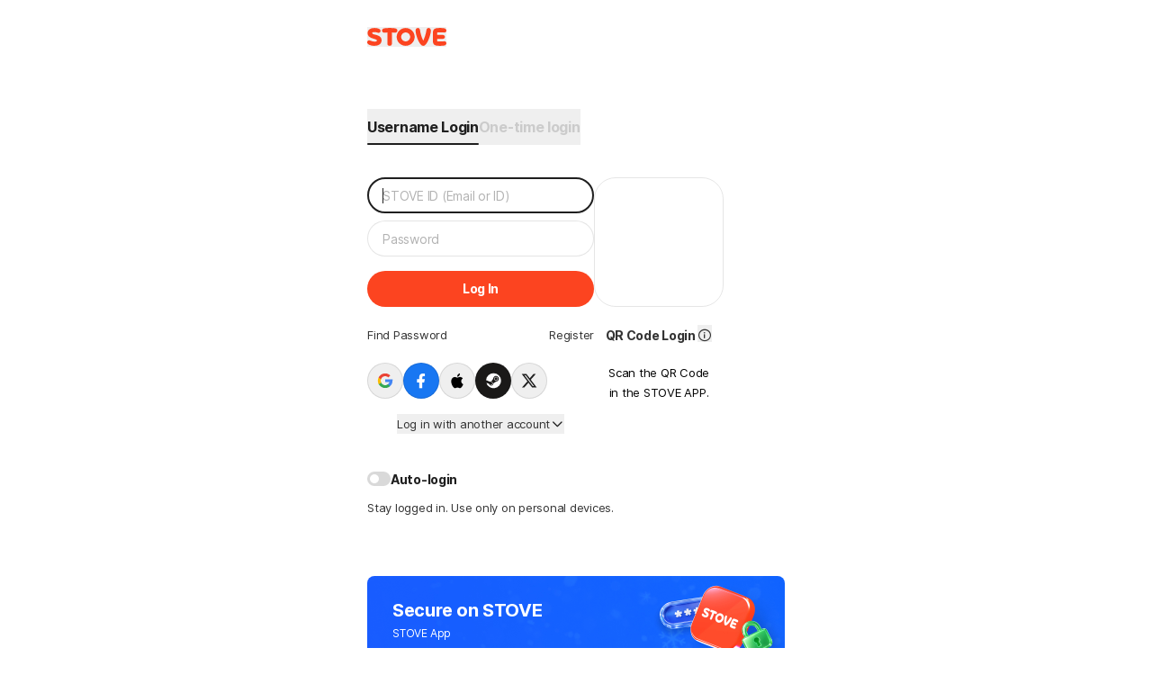

--- FILE ---
content_type: application/javascript
request_url: https://accounts.onstove.com/_nuxt/a244390.modern.js
body_size: 8963
content:
(window.webpackJsonp=window.webpackJsonp||[]).push([[2],{671:function(e,t,r){"use strict";r.d(t,"b",(function(){return n})),r.d(t,"a",(function(){return c}));var o=navigator.userAgent,n={default:{wrapper:{cfClient:"fixed inset-0 bg-surface-elevation-1",web:"fixed inset-0 flex items-center justify-center w-full z-[200] "},child:{cfClient:"relative z-[1000] z-[1] overflow-hidden dark:bg-gray880 h-full w-full scroll-captcha",web:"relative z-[1000] z-[1] min-h-[3.0rem] dark:bg-gray880  max-h-[100%] w-full min-h-[10rem] xs:min-h-[10rem] overflow-x-hidden max-w-[27.6rem] xs:max-w-[27.6rem] rounded-[1.2rem] xs:rounded-[1.6rem] overflow-y-hidden  [box-shadow:0px_4px_10px_0px_rgba(0,_0,_0,_0.1)] [box-shadow:0_4.0rem_1.0rem_0_rgba(0,_0,_0,_0.1)] "+(["iPhone","iPad","iPod"].some((e=>o.includes(e))),""),turnstile:"relative z-[1000] z-[1] overflow-x-hidden !overflow-y-hidden flex captcha-parent bg-transparent whitespace-normal break-all dark:bg-transparent"}},other:{wrapper:{cfClient:"fixed flex inset-0 justify-center items-center captcha-other z-[200] overflow-y-hidden scroll-captcha",web:"fixed flex inset-0 justify-center items-center captcha-other z-[200] !overflow-y-hidden scroll-captcha"},child:{cfClient:"relative z-[1000] z-[1] overflow-x-hidden !overflow-y-hidden flex w-[27.6rem] max-w-[27.6rem] max-h-[46.8rem] h-[33.2rem] rounded-[0.8rem] captcha-parent bg-white whitespace-normal break-all max-h-[46.8rem] dark:bg-gray880",web:"relative z-[1000] z-[1] overflow-x-hidden !overflow-y-hidden flex w-[27.6rem] max-w-[27.6rem] max-h-[46.8rem] h-[33.2rem] rounded-[0.8rem] captcha-parent bg-white whitespace-normal break-all max-h-[46.8rem] dark:bg-gray880",turnstile:"relative z-[1000] z-[1] overflow-x-hidden !overflow-y-hidden flex captcha-parent bg-transparent whitespace-normal break-all dark:bg-transparent"}}},c={IMAGE:"image",ANIMATED_IMAGE:"animated_image",TURNSTILE:"turnstile"}},675:function(e,t,r){"use strict";var o,n,c,l;r.d(t,"b",(function(){return o})),r.d(t,"a",(function(){return n})),r.d(t,"d",(function(){return c})),r.d(t,"c",(function(){return l})),function(e){e.Turnstile="turnstile",e.Image="image",e.GoCaptcha="go"}(o||(o={})),function(e){e.GoCaptcha="go-captcha",e.ImageCaptcha="image-captcha",e.TurnstileCaptcha="turnstile-captcha"}(n||(n={})),function(e){e.Light="light",e.Dark="dark",e.Auto="auto"}(c||(c={})),function(e){e.Normal="normal",e.Flexible="flexible",e.Compact="compact"}(l||(l={}))},676:function(e,t,r){"use strict";r.d(t,"a",(function(){return o}));var o={login:{dev:"w7gVS63GW6H2unZGtEN2kwKPOeMj7Wmz",dev2:"w7gVS63GW6H2unZGtEN2kwKPOeMj7Wmz",qa:"BxuzjX2GBN0KkpbwCiZab7hri7TMbsVH",qa2:"BxuzjX2GBN0KkpbwCiZab7hri7TMbsVH",sandbox:"FiCSm9XdOwlLhqxabKeXBWNL0mW5rYId",live:"DFMC7mYjR2pKdU8Igl7iafK0aBayri3j"},recoveryPw:{dev:"MURmYGhcnLzcVrImPotc6UkNzclw2DjL",dev2:"MURmYGhcnLzcVrImPotc6UkNzclw2DjL",qa:"lK3JxkIzDNS0XuIysCSFlrRfOa2tUNvZ",qa2:"lK3JxkIzDNS0XuIysCSFlrRfOa2tUNvZ",sandbox:"agiaNmETcZgBPLYnwuTU7GA47OyOSmRs",live:"iLMDGvGlJIGKScCpCw4x5GKT8QlegV8A"},switchId:{dev:"6Wth4R0XC6jcnMtfyh6u8W2eAGuiomuv",dev2:"6Wth4R0XC6jcnMtfyh6u8W2eAGuiomuv",qa:"rU4QZ0aldBMCujqwwuVLMqDJ0OcWhqaI",qa2:"rU4QZ0aldBMCujqwwuVLMqDJ0OcWhqaI",sandbox:"1kpNQCdxQ7B47vFms7AhFKXbK6eCdkMB",live:"x3fAfvtCclgBiK5SvdjCKT4W5RDloVZD"},signup:{dev:"YmplBYy7uTpuvo7Ohakt9QBzf4ucaAqy",dev2:"YmplBYy7uTpuvo7Ohakt9QBzf4ucaAqy",qa:"ZL32DJGXKzRM2xvDfy0MRnDvGTnojlIp",qa2:"ZL32DJGXKzRM2xvDfy0MRnDvGTnojlIp",sandbox:"Oc8AhvPiHJn39uwx26nabxTp2u7COukv",live:"24OguGqhDYXUczysHsdVMz8jravRKLJV"},thirdParty:{dev:"npmQJoFDAEU8Pu01deKKhOvF28KUMmAj",dev2:"npmQJoFDAEU8Pu01deKKhOvF28KUMmAj",qa:"eMQK0VpRvdhNIKiEqq3cvPMV7dZsqC46",qa2:"eMQK0VpRvdhNIKiEqq3cvPMV7dZsqC46",sandbox:"nOYvpOB7yKMD8AA84vhPCSvtL6nFtDg2",live:"IGBVMtZZih55NAyItyLYNBHYoIgco67G"}}},677:function(e,t,r){"use strict";r.d(t,"a",(function(){return o}));var o=audio=>new Promise(((e,t)=>{var r=()=>{audio.removeEventListener("ended",r),e()};audio.addEventListener("ended",r),audio.addEventListener("error",(e=>{t(e)})),audio.play().catch(t)}))},678:function(e,t,r){"use strict";r.d(t,"a",(function(){return c}));var o=r(257),n=r(675),c=e=>e===n.b.Turnstile?n.a.TurnstileCaptcha:Object.values(o.b).includes(e)?n.a.GoCaptcha:n.a.ImageCaptcha},684:function(e,t,r){"use strict";r.d(t,"a",(function(){return c}));var o=r(205),n=r(69);function c(e,t){try{Object(n.b)({viewType:o.a.Frame,viewArea:t,viewInfo:{captcha_type:e.type}},{extraData:{inflow_path:e.$route.query.inflow_path||"NONE",inflow_game_no:e.$route.query.game_no||0,join_method:""}})}catch(r){console.error("".concat(t," sendViewFrameLog ").concat(e.type," Error:"),r)}}},685:function(e,t,r){"use strict";var o=r(50),n=r(4),c=r(6),l=r(205),h=r(79),d=r(0),v=r(108),m=r(837),f=r(7),w=r(100),y=r(14),C=r(23),_=r(683),S=r(51),O=r(69),P=r(19),x=r(160),k=r(671),I=r(257),D=r(62),j=r(676),N=r(677),T=r(90),M=r(880),L=r(674),E=r(684),A=r(41),R=r(207),F=r(678);function $(e,t,r,o,n,a,c){try{var i=e[a](c),u=i.value}catch(e){return void r(e)}i.done?t(u):Promise.resolve(u).then(o,n)}function G(e){return function(){var t=this,r=arguments;return new Promise((function(o,n){var a=e.apply(t,r);function c(e){$(a,o,n,c,l,"next",e)}function l(e){$(a,o,n,c,l,"throw",e)}c(void 0)}))}}function U(e,t){var r=Object.keys(e);if(Object.getOwnPropertySymbols){var o=Object.getOwnPropertySymbols(e);t&&(o=o.filter((function(t){return Object.getOwnPropertyDescriptor(e,t).enumerable}))),r.push.apply(r,o)}return r}function B(e){for(var t=1;t<arguments.length;t++){var r=null!=arguments[t]?arguments[t]:{};t%2?U(Object(r),!0).forEach((function(t){z(e,t,r[t])})):Object.getOwnPropertyDescriptors?Object.defineProperties(e,Object.getOwnPropertyDescriptors(r)):U(Object(r)).forEach((function(t){Object.defineProperty(e,t,Object.getOwnPropertyDescriptor(r,t))}))}return e}function z(e,t,r){return(t=function(e){var i=function(e,t){if("object"!=typeof e||!e)return e;var r=e[Symbol.toPrimitive];if(void 0!==r){var i=r.call(e,t||"default");if("object"!=typeof i)return i;throw new TypeError("@@toPrimitive must return a primitive value.")}return("string"===t?String:Number)(e)}(e,"string");return"symbol"==typeof i?i:i+""}(t))in e?Object.defineProperty(e,t,{value:r,enumerable:!0,configurable:!0,writable:!0}):e[t]=r,e}var K=function(e,t,r,desc){var o,n=arguments.length,c=n<3?t:null===desc?desc=Object.getOwnPropertyDescriptor(t,r):desc;if("object"==typeof Reflect&&"function"==typeof Reflect.decorate)c=Reflect.decorate(e,t,r,desc);else for(var i=e.length-1;i>=0;i--)(o=e[i])&&(c=(n<3?o(c):n>3?o(t,r,c):o(t,r))||c);return n>3&&c&&Object.defineProperty(t,r,c),c},V=class extends h.a{constructor(){super(...arguments),this.thirdPartyButtonClass={google:{buttonClass:"rounded-full w-[4.0rem] h-[4.0rem] xs:w-[4.8rem]  xs:h-[4.8rem] border-1 border-solid border-inverse-elevation-3 flex justify-center items-center hover:bg-inverse-elevation-6 active:bg-inverse-elevation-3",iconClass:"w-[2rem] h-[2rem] xs:w-[2.4rem] xs:h-[2.4rem] before:w-[2rem] before:h-[2rem] before:!bg-[2rem_auto] xs:before:w-[2.4rem]  xs:before:h-[2.4rem] xs:before:!bg-[2.4rem_auto]"},facebook:{buttonClass:"rounded-full w-[4.0rem] h-[4.0rem]  xs:w-[4.8rem]  xs:h-[4.8rem] bg-[#1877F2] border-1 border-solid border-inverse-elevation-3 flex justify-center items-center hover:[background:linear-gradient(0deg,_rgba(0,_0,_0,_0.04),_rgba(0,_0,_0,_0.04)),_#1877F2] active:[background:linear-gradient(0deg,_rgba(0,_0,_0,_0.1),_rgba(0,_0,_0,_0.1)),_#1877F2]",iconClass:"xs:text-4xl text-white xs:w-[2.4rem] xs:h-[2.4rem]"},apple:{buttonClass:"rounded-full w-[4.0rem] h-[4.0rem]  xs:w-[4.8rem]  xs:h-[4.8rem] border-1 border-solid border-inverse-elevation-3 flex justify-center items-center  hover:bg-inverse-elevation-6 active:bg-inverse-elevation-3",iconClass:"xs:text-4xl xs:w-[2.4rem] xs:h-[2.4rem] dark:text-on-surface-elevation-1"},twitter:{buttonClass:"rounded-full w-[4.0rem] h-[4.0rem] xs:w-[4.8rem]  xs:h-[4.8rem] border-1 border-solid border-inverse-elevation-3 flex justify-center items-center hover:bg-inverse-elevation-6 active:bg-inverse-elevation-3",iconClass:"w-[2rem] h-[2rem] xs:w-[2.4rem] xs:h-[2.4rem] before:w-[2rem] before:h-[2rem] before:!bg-[2rem_auto] xs:before:w-[2.4rem] xs:before:h-[2.4rem] xs:before:!bg-[2.4rem_auto]"},naver:{buttonClass:"rounded-full w-[4.0rem] h-[4.0rem]  xs:w-[4.8rem]  xs:h-[4.8rem] bg-[#00C60C] border-1 border-solid border-inverse-elevation-3 flex justify-center items-center hover:[background:linear-gradient(0deg,_rgba(0,_0,_0,_0.04),_rgba(0,_0,_0,_0.04)),_#00C60C] active:[background:linear-gradient(0deg,_rgba(0,_0,_0,_0.1),_rgba(0,_0,_0,_0.1)),_#00C60C]",iconClass:"xs:text-4xl text-white xs:w-[2.4rem] xs:h-[2.4rem]"},line:{buttonClass:"rounded-full w-[4.0rem] h-[4.0rem]  xs:w-[4.8rem]  xs:h-[4.8rem] bg-[#00C60C] border-1 border-solid border-inverse-elevation-4 flex justify-center items-center hover:[background:linear-gradient(0deg,_rgba(0,_0,_0,_0.04),_rgba(0,_0,_0,_0.04)),_#00C60C] active:[background:linear-gradient(0deg,_rgba(0,_0,_0,_0.1),_rgba(0,_0,_0,_0.1)),_#00C60C]",iconClass:"w-[2.0rem] h-[2.0rem] before:w-[2.0rem] before:h-[2.0rem] xs:w-[2.4rem] xs:h-[2.4rem] xs:before:w-[2.4rem] xs:before:h-[2.4rem] before:bg-size-[100%_auto]"},discord:{buttonClass:"rounded-full w-[4.0rem] h-[4.0rem]  xs:w-[4.8rem]  xs:h-[4.8rem] border-1 border-solid border-inverse-elevation-4 flex justify-center items-center  hover:bg-inverse-elevation-6 active:bg-inverse-elevation-3",iconClass:"w-[2.0rem] h-[2.0rem] xs:w-[2.4rem] xs:h-[2.4rem]"},steam:{buttonClass:"rounded-full w-[4.0rem] h-[4.0rem]  xs:w-[4.8rem]  xs:h-[4.8rem] bg-[#1A1918] border-1 border-solid border-inverse-elevation-4 flex justify-center items-center hover:[background:linear-gradient(0deg,_rgba(255,_255,_255,_0.1),_rgba(255,_255,_255,_0.1)),_#1A1918] active:[background:linear-gradient(0deg,_rgba(255,_255,_255,_0.2),_rgba(255,_255,_255,_0.2)),_#1A1918] disabled:[background:linear-gradient(0deg,_rgba(255,_255,_255,_0.3),_rgba(255,_255,_255,_0.3)),_#1A1918] disabled:[&_*::before]:opacity-50",iconClass:"w-[2.0rem] h-[2.0rem] before:w-[2.0rem] before:h-[2.0rem] xs:w-[2.4rem] xs:h-[2.4rem] xs:before:w-[2.4rem] xs:before:h-[2.4rem] before:bg-size-[100%_auto] group-disabled:opacity-50"}},this.selectedIndex=0,this.inputFocusClass={id:"focus-out",pw:"focus-out"},this.id="",this.pwd="",this.passwordType="password",this.passwordIcon="ic-v2-community-number-of-view-off-line",this.passwordClass="absolute left-0 top-0 h-[1.6rem] w-[1.6rem] before:w-[1.6rem] before:h-[1.6rem] before:!bg-[1.6rem_auto] xs:h-[2rem] xs:w-[2rem] xs:before:h-[2rem] xs:before:w-[2rem]  xs:before:!bg-[2rem_auto]",this.isForever=!1,this.dialogOption=null,this.isEachCheckIdPw=!1,this.isShowIdMessage=!1,this.isInputIdState="none",this.incorrectPwMessage="",this.isShowPwMessage=!1,this.isInputPwState="none",this.incorrectMessage="",this.isShowMessage=!1,this.isShowCaptcha=!1,this.isPolling=!1,this.pollingCnt=0,this.pollingInterval=null,this.qrData=null,this.curQrSession="",this.qrStatus="",this.loginHistoryProvider="",this.thirdPartyExpansion=!1,this.jsBridge=null,this.getCaptchaFrameClass=k.b.default,this.captchaData={isUseCaptcha:!1,inputPlaceHolder:this.$t("captcha.".concat(!v.a.includes(this.$route.query.inflow_path||"")&&Object(P.f)()?"ppool-":"","captcha-input")),isShowCaptchMessage:!1,captchaData:null,captchaValue:"",isInputCaptchaState:"none",incorrectCaptchaMessage:""},this.captchaProvider=null,this.isCompleteAudioPlay=!0,this.audio=null,this.captchaToken="",this.loginMethod="",this.snsType="",this.errorHandler={[f.a.NeedPwdCampaignYn]:_.u,[f.a.MembershipRegistrationRequired]:_.s,[f.a.TermsNotAgree]:_.F,[f.a.RequiredEmailVerify]:_.j,[f.a.SleepMember]:_.C,[f.a.WithdrawalRequestMember]:_.O,[f.a.IDProtectionMeasures]:_.l,[f.a.TooManyPasswordFailures]:_.M,[f.a.RestrictedAccount]:_.z,[f.a.BlockedAccount]:_.d,[f.a.RegisteredOTPUser]:_.x,[f.a.BlockOverseasLogin]:_.c,[f.a.BlockIPAdress]:_.b,[f.a.WithdrawalMember]:_.N,[f.a.InvalidClientId]:_.o,[f.a.InvalidRedirectUri]:_.q,[f.a.InvalidCaptchaResponse]:_.n,[f.a.IDorPWIncorrect]:_.m,[f.a.CaptchaIsRequired]:_.e,[f.a.InvalidCaptchaToken]:()=>this.invalidCaptchaToken(),[f.a.OTPServerError]:_.w,[f.a.DuplicatedLogin]:()=>window.location.reload(),[f.a.ServerError]:_.B,[f.a.InvalidOnetimeNumber]:_.p,[f.a.TermsCheckApiError]:_.i,[c.a.NETWORK_ERR]:_.v,[f.a.NeedMigrateError]:_.t,[f.a.LockIDorPWIncorrect]:_.r,[f.a.MigrationAlreadyCompleted]:_.m,[f.a.NotSupportTwitter]:this.openNotSupportTwitterDialog,default:_.i}}get type(){return Object(F.a)(this.captchaProvider.type)}get isCaptchaLoaded(){return!!this.captchaProvider}get isLoaded(){return!!this.provider}get forever(){var e;return(null===(e=this.provider)||void 0===e?void 0:e.forever)||!1}get borderLine(){var e;return(null===(e=this.provider)||void 0===e?void 0:e.borderLine)||!1}get thirdPartyList(){var e,t,r=(null===(t=null===(e=this.provider)||void 0===e?void 0:e.thirdParty)||void 0===t?void 0:t.loginProvidersByCountry)||[],o=r.find((e=>e.countries.includes(this.globalDomainService.gds.nation)))||r.find((e=>e.countries.includes("default"))),n=(null==o?void 0:o.providers)||[],c=Object(S.c)().toLocaleLowerCase()||"";if(this.loginHistoryProvider&&c&&n.includes(c)){var l=[c,...n.filter((e=>e!==c))];return this.thirdPartyExpansion?l:l.slice(0,5)}return this.thirdPartyExpansion?n:n.slice(0,5)}get isShowMoreButton(){var e,t,r,o=(null===(t=null===(e=this.provider)||void 0===e?void 0:e.thirdParty)||void 0===t?void 0:t.loginProvidersByCountry)||[],n=o.find((e=>e.countries.includes(this.globalDomainService.gds.nation)))||o.find((e=>e.countries.includes("default")));return(null===(r=null==n?void 0:n.providers)||void 0===r?void 0:r.length)>5}get memberMenu(){var e,t;return"KR"===this.globalDomainService.gds.nation?null===(e=this.provider)||void 0===e?void 0:e.memberMenu:(null===(t=this.provider)||void 0===t?void 0:t.memberMenuGlobal)||[]}get locale(){var e,t;return(null===(t=null===(e=this.provider)||void 0===e?void 0:e.locale)||void 0===t?void 0:t.active)||!1}get idContents(){var e;return(null===(e=this.provider)||void 0===e?void 0:e.idContents)||""}get pwContents(){var e;return(null===(e=this.provider)||void 0===e?void 0:e.pwContents)||""}get query(){var{redirect_url:e,inflow_path:t,callback_url:r,game_no:o,client_id:n,game_id:c,style_type:l,lang:h}=this.$route.query;return{clientId:n||"",redirectUrl:e||Object(y.b)()||document.referrer,inflowPath:t||"",callbackUrl:decodeURI(r||"")||Object(y.b)()||document.referrer,gameNo:o||0,gameId:c||"",styleType:l||"",lang:h||""}}get isQrCodeLogin(){var e,t,r,o=navigator.userAgent,n=window.innerWidth>=768||!Object(w.a)(o);return(null===(e=this.provider)||void 0===e?void 0:e.qrCode)&&!(null===(r=null===(t=this.provider)||void 0===t?void 0:t.qrCode)||void 0===r?void 0:r.disabledNations.includes(this.globalDomainService.gds.nation.toLowerCase()))&&n}get isQrOngoing(){return this.qrStatus===m.a.ONGOING}get isQrClose(){return this.qrStatus===m.a.CLOSE}get isClient(){var e;return"Y"===((null===(e=this.$route.query)||void 0===e?void 0:e.client)||"").toUpperCase()}get isQrData(){return!!this.qrData}get qrImageUrl(){return"data:image/png;base64,".concat(this.qrData.image)}get isShowOnetime(){var e,t;return"kr"===this.globalDomainService.gds.nation.toLowerCase()?(null===(e=this.provider)||void 0===e?void 0:e.onetime)||!1:(null===(t=this.provider)||void 0===t?void 0:t.onetimeGlobal)||!1}subSuccessCase(){this.subscribe(this.integrationService.success$,(e=>{var t;Object(S.h)(e.data.loginType),this.sendLoginLog("login_success",e.data.loginType),this.isShowCaptcha=!1,Object(C.c)("state"),null===(t=this.jsBridge)||void 0===t||t.sendToken({expiresIn:e.data.expiresIn,autoLogin:this.isForever}).andThen((t=>{t?t.result?this.jsBridge.message("CloseWebview").send():this.dynamicDialogService.openDialog({type:x.a.CONFIRM,provider:{contents:"fail to transfer token to vulcanus editor",confirm:{title:this.$t("delete-account.dialog.ok"),event:()=>{this.dynamicDialogService.closeDialog()}}}}):window.location.href=e.data.redirectUrl}))}))}subCaptcha(){this.subscribe(this.blockCheckerService.captchaV2$,(e=>{this.mappingCaptchaProvider(e),this.captchaData=B(B({},this.captchaData),e),this.captchaFrameDesignChange(this.captchaProvider.type)})),this.subscribe(this.blockCheckerService.captchaV2Error$,(e=>{if(e.code===f.a.BlockIPAdress)this.dynamicDialogService.openDialog({type:x.a.CONFIRM,provider:{contents:this.$t("captcha.block-ip-address"),confirm:{title:this.$t("delete-account.dialog.ok"),event:()=>{this.isShowCaptcha=!1,this.dynamicDialogService.closeDialog()}}}});else this.dynamicDialogService.openDialog({type:x.a.CONFIRM,provider:{contents:this.$t("captcha.default-error"),confirm:{title:this.$t("delete-account.dialog.ok"),event:()=>{this.isShowCaptcha=!1,this.dynamicDialogService.closeDialog()}}}})}))}subVerifyCaptcha(){this.subscribe(this.blockCheckerService.captchaToken$,(e=>{Object(E.a)(this,"captcha_success"),this.captchaToken=e,this.isShowCaptcha=!1,this.captchaProvider=null,"email"!==this.loginMethod?this.thirdPartyOpen(this.snsType):this.login()})),this.subscribe(this.blockCheckerService.captchaTokenError$,(e=>{switch(Object(E.a)(this,"captcha_fail"),e.code){case f.a.CaptchaIsNotValid:case f.a.InvalidCaptchaParameter:case f.a.CaptchaIsNotCorrect:case f.a.AdditionalCaptchaIsRequired:this.captchaToken="",this.isShowCaptcha=!0,this.captchaProvider=null;var t=this.snsType?this.provider.loginMethod:"email";this.retrieveCaptcha(t);break;case f.a.BlockIPAdress:this.dynamicDialogService.openDialog({type:x.a.CONFIRM,provider:{contents:this.$t("captcha.block-ip-address"),confirm:{title:this.$t("delete-account.dialog.ok"),event:()=>{this.isShowCaptcha=!1,this.dynamicDialogService.closeDialog()}}}});break;default:this.dynamicDialogService.openDialog({type:x.a.CONFIRM,provider:{contents:this.$t("captcha.default-error"),confirm:{title:this.$t("delete-account.dialog.ok"),event:()=>{this.isShowCaptcha=!1,this.dynamicDialogService.closeDialog()}}}})}}))}subVerifyQrcode(){this.subscribe(this.qrService.qrcodeVerify$,(e=>{switch(e.status){case m.a.INIT:break;case m.a.ONGOING:this.qrStatus=m.a.ONGOING,Object(O.b)({viewType:l.a.Frame,viewArea:"qr_login_sb"},{extraData:{inflow_path:this.$route.query.inflow_path||"NONE",inflow_game_no:this.$route.query.game_no||0,join_method:this.logService.getJoinMethod()||""}});break;case m.a.SUCCESS:this.qrLogin();break;case m.a.CLOSE:this.endPolling(),this.qrStatus=m.a.CLOSE,this.pollingCnt=0}}))}subThirdPartyError(){this.subscribe(this.integrationService.thirdPartyError$,(e=>{switch(e.code){case f.a.InvalidCaptchaResponse:case f.a.CaptchaIsRequired:this.captchaToken="",this.isShowCaptcha=!0,this.captchaProvider=null,this.retrieveCaptcha("third");break;case f.a.InvalidCaptchaToken:this.invalidCaptchaToken("third");break;case f.a.BlockIPAdress:this.dynamicDialogService.openDialog({type:x.a.CONFIRM,provider:{contents:this.$t("login.errorCode.49500"),confirm:{title:this.$t("login.alert.ok"),event:()=>{var e;if(self.opener&&self.close(),this.endPolling(),this.dynamicDialogService.closeDialog(),Object(A.b)());else{var t=(null===(e=this.query.inflowPath)||void 0===e?void 0:e.toUpperCase())===R.a.CF_PH?this.config.getItem("CF_GAME_URL"):Object(y.b)();window.location.href=this.query.redirectUrl?this.query.redirectUrl:t}}}}});break;default:this.dynamicDialogService.openDialog({type:x.a.CONFIRM,provider:{contents:this.$t("login.errorCode.login-failed"),confirm:{title:this.$t("login.alert.ok"),event:()=>{this.dynamicDialogService.closeDialog(),Object(C.c)("SUAT"),Object(C.c)("SURT")}}}})}}))}subId(){this.subscribe(this.dynamicComponentsService.id$,(e=>{e&&(this.id=e)}))}subFailedCase(){this.subscribe(this.integrationService.failed$,(e=>{e&&(this.sendLoginLog("login_fail",e.data.loginType),this.loginFailedCase(e))}))}subPlayAudioCaptcha(){this.subscribe(this.blockCheckerService.captchaAudio$,(e=>{var t=URL.createObjectURL(e);this.audio=new Audio(t),Object(N.a)(this.audio).then((()=>{this.isCompleteAudioPlay=!0})).catch((e=>{this.refreshCaptcha(this.provider.loginMethod),console.log("Audio playback failed:",e)}))})),this.subscribe(this.blockCheckerService.captchaAudioError$,(e=>{e.code,this.dynamicDialogService.openDialog({type:x.a.CONFIRM,provider:{contents:this.$t("captcha.default-error"),confirm:{title:this.$t("delete-account.dialog.ok"),event:()=>{this.dynamicDialogService.closeDialog()}}}})}))}inputBlur(e){Object(T.b)(this.id,e),this.inputFocusClass.id="focus-out"}focusIdInput(e){this.isShowIdMessage=!1,this.isInputIdState="none",Object(T.b)(this.id,e),this.inputFocusClass.id="focus-in"}focusInput(e){this.isShowPwMessage=!1,this.isInputIdState="none",this.isInputPwState="none",Object(T.b)(this.pwd,e)}loginFailedCase(e){var t=this.$t("login.errorCode.".concat(e.code)),r=this.errorHandler[e.code.toString()]||this.errorHandler.default;r&&(r.call(this,t,e.data),this.integrationService.loginFailedCaseInit())}restrictedAccount(e,data){var t=this;return G((function*(){var r,o;if(t.endPolling(),v.a.includes(null===(r=t.query.inflowPath)||void 0===r?void 0:r.toUpperCase()))t.dynamicDialogService.openDialog({type:x.a.CONFIRM,provider:{contents:e,confirm:{title:t.$t("login.alert.ok"),event:()=>{t.dynamicDialogService.closeDialog(),self.close()}}}});else try{var n=yield t.blockService.saveSession({service:"STOVE",reauth_code:43101,session:null==data?void 0:data.session}).toPromise();t.$router.push({path:"/restric",query:{state:n,inflow_path:t.query.inflowPath,redirect_url:(null===(o=t.query)||void 0===o?void 0:o.redirectUrl)||Object(y.b)(t.query.inflowPath)}})}catch(e){}}))()}blockAccount(e,data){var t=this;return G((function*(){var r,o;t.endPolling();try{var n=yield t.blockService.saveSession({service:"STOVE",reauth_code:43102,session:null==data?void 0:data.session}).toPromise();if(!v.a.includes(null===(r=t.query.inflowPath)||void 0===r?void 0:r.toUpperCase()))return void t.$router.push({path:"/restric",query:{state:n,inflow_path:t.query.inflowPath,redirect_url:(null===(o=t.query)||void 0===o?void 0:o.redirectUrl)||Object(y.b)(t.query.inflowPath)}});t.dynamicDialogService.openDialog({type:x.a.CONFIRM,provider:{contents:e,confirm:{title:t.$t("login.alert.ok"),event:()=>{t.dynamicDialogService.closeDialog()}}}})}catch(e){}}))()}iDProtectionMeasures(e,data){var t=this;return G((function*(){var r,o;t.endPolling();try{var n=yield t.blockService.saveSession({service:"STOVE",reauth_code:43103,session:null==data?void 0:data.session}).toPromise();if(!v.a.includes(null===(r=t.query.inflowPath)||void 0===r?void 0:r.toUpperCase()))return void t.$router.push({path:"/restric",query:{state:n,inflow_path:t.query.inflowPath,redirect_url:(null===(o=t.query)||void 0===o?void 0:o.redirectUrl)||Object(y.b)(t.query.inflowPath)}});t.dynamicDialogService.openDialog({type:x.a.CONFIRM,provider:{contents:e,confirm:{title:t.$t("login.alert.ok"),event:()=>{window.open().location.href="".concat(Object(y.a)(),"/restric?state=").concat(n,"&inflow_path=").concat(t.query.inflowPath),self.close()}}}})}catch(e){}}))()}generateQrCode(){var e=this.globalDomainService.gds;this.qrService.qrcode({login_type:"QR_LOGIN_WEB",height:350,width:350,gds_info:{is_default:e.isDefault,nation:e.nation,regulation:e.regulation,timezone:e.timezone,utc_offset:e.utcOffset,lang:e.lang,ip:""}}).subscribe((e=>{this.qrData=e,this.qrStatus=m.a.INIT}))}startPolling(){this.pollingCnt>=5?this.qrStatus=m.a.CLOSE:(this.isQrOngoing&&this.isQrClose||this.generateQrCode(),this.pollingInterval=setInterval((()=>{this.pollingCnt>=5||this.qrService.qrCodeVerify(this.qrData.session)}),1e3*this.provider.qrCode.pollingSeconds),setTimeout((()=>{this.pollingInterval&&this.qrStatus!==m.a.ONGOING&&(this.endPolling(),this.pollingCnt++,this.startPolling())}),21e3))}endPolling(){clearTimeout(this.pollingInterval),this.pollingInterval=null}restartPolling(){Object(O.a)({clickArea:"login",clickSarea:"qr_login_re",clickUrl:window.location.href},{extraData:{inflow_path:this.$route.query.inflow_path||"NONE",inflow_game_no:this.$route.query.game_no||0,join_method:this.logService.getJoinMethod()||""}}),this.pollingCnt=0,this.qrStatus=m.a.INIT,this.startPolling()}sendLoginLog(e,t){Object(O.b)({viewType:l.a.Frame,viewArea:e,viewInfo:{qr_code:this.isQrCodeLogin?"Y":"N",qr_login:"QR"===t?"Y":"N",provider_cd:t,auto_login:this.isForever?"ON":"OFF"}},{extraData:{inflow_path:this.$route.query.inflow_path||"NONE",inflow_game_no:this.$route.query.game_no||0,join_method:this.logService.getJoinMethod()||""}})}checkIdPw(){if(!this.id||!this.pwd){var e=this.isEachCheckIdPw?this.$t("login.studio-login-pw-placeholder"):this.$t("login.errorCode.enter-email-or-id");return _.m.call(this,e,null),!1}return!0}qrLogin(){var e=Object(S.d)({query:this.query,captchaToken:"",forever:this.forever,providerCd:S.a.QR,providerData:{qr_login_session:this.qrData.session},disabledPushNations:this.provider.disabledPushNations,inflowPath:this.query.inflowPath&&"NONE"!==this.query.inflowPath?this.query.inflowPath:Object(P.f)()?"PPOOL":"NONE",gameNo:this.query.gameNo||0});this.integrationService.login(this.provider.loginMethod,e)}login(){if(Object(O.a)({clickArea:"login",clickSarea:"login_bt",clickUrl:window.location.href},{extraData:{inflow_path:this.query.inflowPath||"NONE",inflow_game_no:this.query.gameNo||0,join_method:""}}),this.checkIdPw()){this.snsType="";var e=Object(S.d)({query:this.query,captchaToken:this.captchaToken,forever:this.isForever,providerCd:S.a.SO,providerData:{user_id:this.id.replace(/\s+/g,""),password:this.pwd},disabledPushNations:this.provider.disabledPushNations,inflowPath:this.query.inflowPath&&"NONE"!==this.query.inflowPath?this.query.inflowPath:Object(P.f)()?"PPOOL":"NONE",gameNo:this.query.gameNo||0});this.dynamicComponentsService.setId(this.id||""),this.integrationService.login(this.provider.loginMethod,e)}}clickDimmedLayer(){this.isShowCaptcha=!1,this.captchaToken=""}captchaFrameDesignChange(e){e!==k.a.IMAGE&&e!==k.a.ANIMATED_IMAGE&&(this.getCaptchaFrameClass=k.b.other)}nextTabEvent(e,t){Object(T.b)(e,t)}openNotSupportTwitterDialog(){Object(S.h)(D.a.TWITTER),this.sendLoginLog("login_success",D.a.TWITTER),Object(C.c)("state"),this.$router.push({path:"/myinfo/myaccount/switch_id",query:this.$route.query})}verifyCaptcha(e,t){this.loginMethod=t,this.blockCheckerService.verifyCaptchaV3({captchaKey:this.captchaProvider.key,captchaValue:e,callerId:this.config.getItem("CALLER_ID"),callerDetail:this.config.getItem("CALLER_DETAIL")})}retrieveCaptcha(){var e,t=arguments.length>0&&void 0!==arguments[0]?arguments[0]:"email";this.audio&&(this.audio.pause(),this.audio=null,this.isCompleteAudioPlay=!0);var r="email"===t?j.a.login[this.config.getRunType()]:j.a.thirdParty[this.config.getRunType()],o="email"===t?"email-pcweb":null===(e=L.b[this.snsType])||void 0===e?void 0:e.toLowerCase();this.logService.setJoinMethod(o),this.blockCheckerService.retrieveCaptchaV3({callerId:this.config.getItem("CALLER_ID"),callerDetail:this.config.getItem("CALLER_DETAIL"),siteKey:r},t)}playAudioCaptcha(){var e;this.isCompleteAudioPlay&&(this.isCompleteAudioPlay=!1,this.blockCheckerService.captchaAudio({captchaKey:this.captchaProvider.key,language:(null===(e=Object(C.a)("LOCALE"))||void 0===e?void 0:e.toLocaleLowerCase())||"ko"}))}stopAudioCaptcha(){this.audio&&(this.audio.pause(),this.audio=null,this.isCompleteAudioPlay=!0)}mappingCaptchaProvider(e){switch(this.captchaProvider={type:e.captchaType,key:e.captchaKey,imageUrl:"",code:"",isShowInvalidMessage:!1,invalidCaptchaMessage:"",loginMethod:e.loginMethod||""},e.captchaType){case"image":case"animated_image":this.captchaProvider.imageUrl=e.resource.image_url;break;case I.b.Click:case I.b.Slide:case I.b.Dragdrop:case I.b.Rotate:this.captchaProvider.resource=e.resource}}invalidCaptchaToken(){var e=arguments.length>0&&void 0!==arguments[0]?arguments[0]:"email";this.captchaProvider=null,this.isShowCaptcha=!0,this.captchaToken="",this.retrieveCaptcha(e)}beforeMount(){var e=this;return G((function*(){e.jsBridge=yield Object(M.initJSBridge)(e.config.getRunType())}))()}refreshCaptcha(e){this.audio&&(this.audio.pause(),this.audio=null,this.isCompleteAudioPlay=!0),this.retrieveCaptcha(e)}thirdPartyOpen(e){var t=Object(P.f)()?"PPOOL":"NONE",r=this.query.inflowPath&&"NONE"!==this.query.inflowPath?this.query.inflowPath:t,o=Object(S.e)({query:this.query,snsType:D.a[e.toUpperCase()],forever:this.isForever,signType:Object(A.b)()?S.b.SOCIAL_LOGIN:S.b.LOGIN,inflowPath:Object(A.b)()?R.a.CF_PH:r,gameNo:this.query.gameNo||0,captchaToken:this.captchaToken});Object(O.a)({clickArea:"login",clickSarea:"easyLogin".concat(e),clickUrl:window.location.href},{extraData:{inflow_path:this.query.inflowPath||"NONE",inflow_game_no:this.query.gameNo||0,join_method:L.b[e]}}),this.snsType=e,this.captchaToken="",this.integrationService.openThirdPartyLogin(o)}onPasswordViewHandler(){"password"===this.passwordType?(this.passwordIcon="ic-v2-community-number-of-view-line",this.passwordType="text",this.passwordClass="absolute left-0 top-0 h-[1.6rem] w-[1.6rem] before:w-[1.6rem] before:h-[1.6rem] before:!bg-[1.6rem_auto] xs:h-[2rem] xs:w-[2rem] xs:before:h-[2rem] xs:before:w-[2rem]  xs:before:!bg-[2rem_auto]"):(this.passwordIcon="ic-v2-community-number-of-view-off-line",this.passwordType="password",this.passwordClass="absolute left-0 top-0 h-[1.6rem] w-[1.6rem] before:w-[1.6rem] before:h-[1.6rem] before:!bg-[1.6rem_auto] xs:h-[2rem] xs:w-[2rem] xs:before:h-[2rem] xs:before:w-[2rem]  xs:before:!bg-[2rem_auto]")}openThirdPartyExpansion(){this.thirdPartyExpansion=!this.thirdPartyExpansion}};K([Object(n.b)(d.a.IntegrationService)],V.prototype,"integrationService",void 0),K([Object(n.b)(d.a.WithdrawService)],V.prototype,"withdrawService",void 0),K([Object(n.b)(d.a.BlockCheckerService)],V.prototype,"blockCheckerService",void 0),K([Object(n.b)(d.a.GlobalDomainService)],V.prototype,"globalDomainService",void 0),K([Object(n.b)(d.a.DynamicDialogService)],V.prototype,"dynamicDialogService",void 0),K([Object(n.b)(d.a.DynamicComponentsService)],V.prototype,"dynamicComponentsService",void 0),K([Object(n.b)(d.a.RegisterService)],V.prototype,"registerService",void 0),K([Object(n.b)(d.a.LogService)],V.prototype,"logService",void 0),K([Object(n.b)(d.a.BlockService)],V.prototype,"blockService",void 0),K([Object(n.b)(d.a.QrService)],V.prototype,"qrService",void 0),K([Object(o.Prop)({default:null})],V.prototype,"provider",void 0),V=K([Object(o.Component)({components:{Locale:()=>r.e(20).then(r.bind(null,927)),StudioLocale:()=>r.e(194).then(r.bind(null,931)),ImageCaptcha:()=>r.e(4).then(r.bind(null,928)),GoCaptcha:()=>r.e(3).then(r.bind(null,929)),TurnstileCaptcha:()=>r.e(5).then(r.bind(null,930))}})],V),t.a=V},837:function(e,t,r){"use strict";r.d(t,"a",(function(){return o}));var o={INIT:"init",ONGOING:"ongoing",SUCCESS:"success",CLOSE:"close"}}}]);
